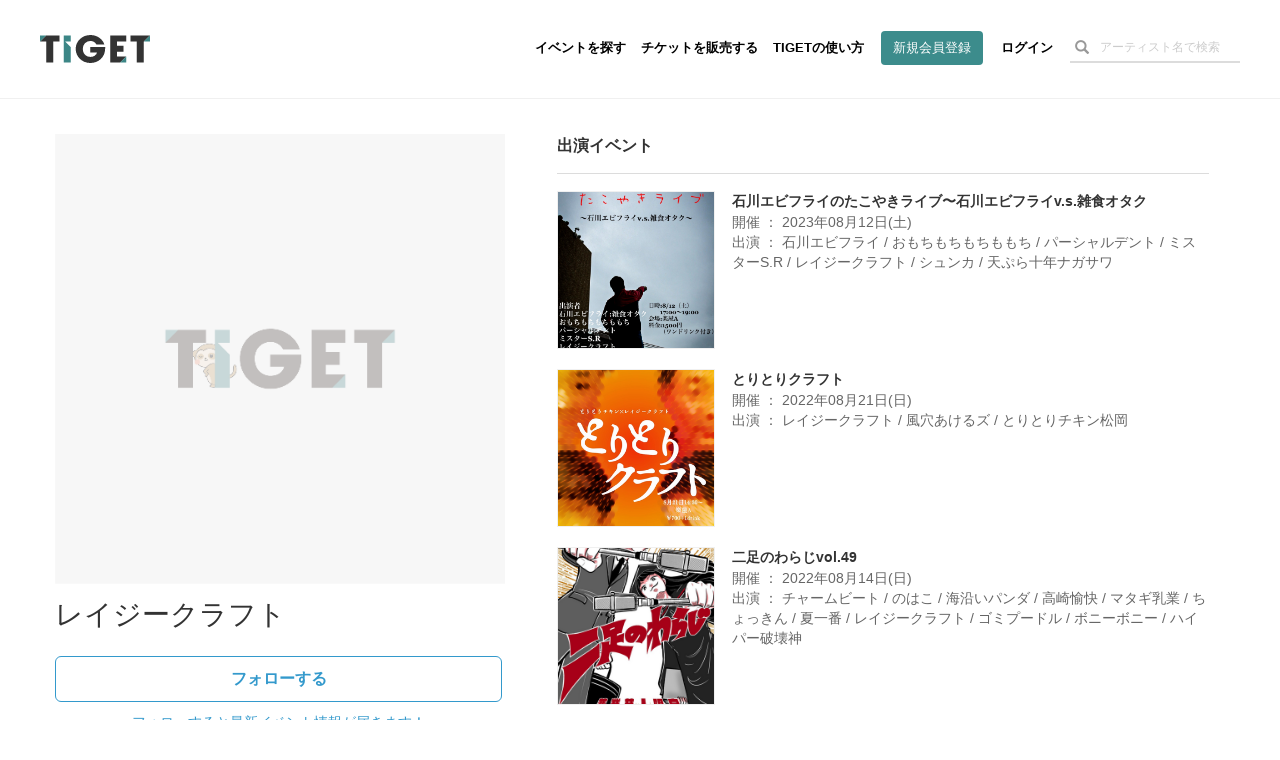

--- FILE ---
content_type: text/html; charset=utf-8
request_url: https://www.google.com/recaptcha/api2/aframe
body_size: 186
content:
<!DOCTYPE HTML><html><head><meta http-equiv="content-type" content="text/html; charset=UTF-8"></head><body><script nonce="YPwGmFBXoL8NQxA4kGqk5Q">/** Anti-fraud and anti-abuse applications only. See google.com/recaptcha */ try{var clients={'sodar':'https://pagead2.googlesyndication.com/pagead/sodar?'};window.addEventListener("message",function(a){try{if(a.source===window.parent){var b=JSON.parse(a.data);var c=clients[b['id']];if(c){var d=document.createElement('img');d.src=c+b['params']+'&rc='+(localStorage.getItem("rc::a")?sessionStorage.getItem("rc::b"):"");window.document.body.appendChild(d);sessionStorage.setItem("rc::e",parseInt(sessionStorage.getItem("rc::e")||0)+1);localStorage.setItem("rc::h",'1768586400937');}}}catch(b){}});window.parent.postMessage("_grecaptcha_ready", "*");}catch(b){}</script></body></html>

--- FILE ---
content_type: image/svg+xml
request_url: https://d13rtcers002cb.cloudfront.net/assets/global/logo-gy-e744dd62f517c407d25410f570d7763a55a72837c061124b48f2bbc7f38938ea.svg
body_size: 425
content:
<svg xmlns="http://www.w3.org/2000/svg" viewBox="0 0 96 24"><defs><style>.cls-1{fill:#999;}.cls-2{fill:#c8c8c8;}</style></defs><title>logo-gy</title><g id="レイヤー_2" data-name="レイヤー 2"><g id="グラフィック"><path class="cls-1" d="M56.86,10.39c0,.41,0,.75,0,1.22C56.89,19.35,50.7,24,44,24c-7.3,0-12.81-5.46-12.81-12.11C31.2,5,37,0,44.11,0c5.77,0,10.73,3.71,12.06,8.18H49.26a5.92,5.92,0,0,0-5.31-3,6.48,6.48,0,0,0-6.59,6.71A6.52,6.52,0,0,0,44,18.82c3.07,0,5.12-1.47,5.77-3.72h-5.9V10.39Z"/><polygon class="cls-1" points="21.9 5.55 26.93 5.55 26.93 0.44 20.77 0.44 20.77 23.53 26.93 23.53 26.93 10.37 21.9 5.55"/><polygon class="cls-1" points="96 0.44 79.05 0.44 79.05 5.62 84.46 5.62 84.46 23.53 90.62 23.53 90.62 5.62 96 0.44 96 0.44"/><polygon class="cls-2" points="90.62 5.62 96 5.62 96 0.44 90.62 5.62"/><polygon class="cls-2" points="75.28 23.53 75.28 18.35 75.27 18.35 69.9 23.53 75.28 23.53"/><polygon class="cls-1" points="75.28 5.62 75.28 0.44 61.23 0.44 61.23 23.53 69.9 23.53 75.27 18.35 67.13 18.35 67.13 14.39 72.94 14.39 72.94 9.21 67.13 9.21 67.13 5.62 75.28 5.62"/><polygon class="cls-1" points="5.38 0.44 0 5.62 5.41 5.62 5.41 23.53 11.57 23.53 11.57 5.62 16.95 5.62 16.95 0.44 5.38 0.44"/><polygon class="cls-2" points="0 0.44 0 5.62 0 5.62 5.38 0.44 0 0.44"/></g></g></svg>